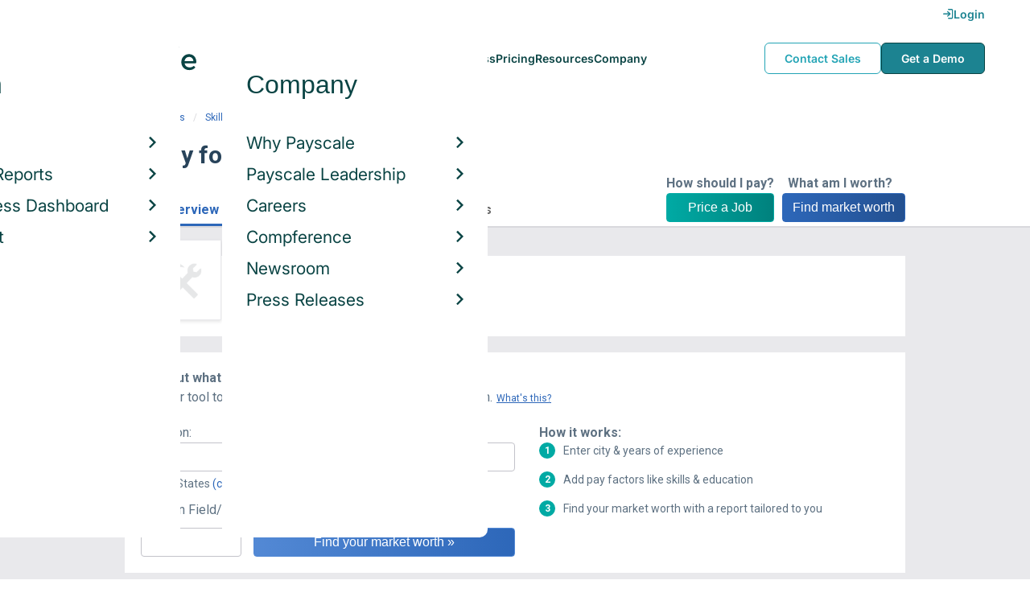

--- FILE ---
content_type: text/html; charset=utf-8
request_url: https://www.payscale.com/research/US/Skill=Solaris/Salary
body_size: 9442
content:
<!DOCTYPE html><html><head><script>
          var googletag = googletag || {};
          googletag.cmd = googletag.cmd || [];</script><script type="text/plain" class="optanon-category-C0002">
var appInsights=window.appInsights||function(a){
  function b(a){c[a]=function(){var b=arguments;c.queue.push(function(){c[a].apply(c,b)})}}var c={config:a},d=document,e=window;setTimeout(function(){var b=d.createElement("script");b.src=a.url||"https://az416426.vo.msecnd.net/scripts/a/ai.0.js",d.getElementsByTagName("script")[0].parentNode.appendChild(b)});try{c.cookie=d.cookie}catch(a){}c.queue=[];for(var f=["Event","Exception","Metric","PageView","Trace","Dependency"];f.length;)b("track"+f.pop());if(b("setAuthenticatedUserContext"),b("clearAuthenticatedUserContext"),b("startTrackEvent"),b("stopTrackEvent"),b("startTrackPage"),b("stopTrackPage"),b("flush"),!a.disableExceptionTracking){f="onerror",b("_"+f);var g=e[f];e[f]=function(a,b,d,e,h){var i=g&&g(a,b,d,e,h);return!0!==i&&c["_"+f](a,b,d,e,h),i}}return c
  }({
    instrumentationKey:"d1bff452-16c0-4f15-9744-223f27abe717",
    disableExceptionTracking: false,
    verboseLogging: true
  });
window.appInsights=appInsights,appInsights.queue&&0===appInsights.queue.length&&appInsights.trackPageView();</script><link rel="preconnect" href="https://cdn-payscale.com" crossorigin="anonymous"/><link rel="preconnect" href="https://adservice.google.com" crossorigin="true"/><link rel="preconnect" href="https://fonts.gstatic.com" crossorigin="anonymous"/><link rel="preconnect" href="https://fonts.googleapis.com" crossorigin="anonymous"/><script src="https://instant.page/5.1.0" type="module" integrity="sha384-by67kQnR+pyfy8yWP4kPO12fHKRLHZPfEsiSXR8u2IKcTdxD805MGUXBzVPnkLHw"></script><script type="module" src="https://cdn-payscale.com/resources/ud/_script-prod.js"></script><link rel="stylesheet" href="https://www.payscale.com/resources/ud/wp-preserve/includes/css/dashicons.min.css?ver=6.4.3"/><link rel="stylesheet" href="https://cdnjs.cloudflare.com/ajax/libs/font-awesome/5.15.3/css/all.min.css"/><meta name="viewport" content="width=device-width"/><meta charSet="utf-8"/><meta name="robots" content="noindex, follow"/><title>Solaris Salary | PayScale</title><meta name="description" content="Solaris - Salary - Get a free salary comparison based on job title, skills, experience and education. Accurate, reliable salary and compensation comparisons for United States"/><link rel="canonical" href="https://www.payscale.com/research/US/Skill=Solaris/Salary"/><script crossorigin="anonymous">
          (function(e){var t=new XMLHttpRequest;t.open("GET",e,!0),t.onreadystatechange=(function(){if(4==t.readyState&&200==t.status){let e=t.responseText;e=e.replace(/}/g,"font-display: swap; }");const a=document.getElementsByTagName("head")[0],n=document.createElement("style");n.appendChild(document.createTextNode(e)),a.appendChild(n)}}),t.send()})("https://fonts.googleapis.com/css?family=Roboto:300,400,700,900");
          </script><link rel="icon" href="https://cdn-payscale.com/content/assets/images/payscale-favicon-2.png" sizes="32x32" type="image/png"/><script>!function(t){var o={};function r(e){if(o[e])return o[e].exports;var n=o[e]={i:e,l:!1,exports:{}};return t[e].call(n.exports,n,n.exports,r),n.l=!0,n.exports}r.m=t,r.c=o,r.d=function(e,n,t){r.o(e,n)||Object.defineProperty(e,n,{enumerable:!0,get:t})},r.r=function(e){"undefined"!=typeof Symbol&&Symbol.toStringTag&&Object.defineProperty(e,Symbol.toStringTag,{value:"Module"}),Object.defineProperty(e,"__esModule",{value:!0})},r.t=function(n,e){if(1&e&&(n=r(n)),8&e)return n;if(4&e&&"object"==typeof n&&n&&n.__esModule)return n;var t=Object.create(null);if(r.r(t),Object.defineProperty(t,"default",{enumerable:!0,value:n}),2&e&&"string"!=typeof n)for(var o in n)r.d(t,o,function(e){return n[e]}.bind(null,o));return t},r.n=function(e){var n=e&&e.__esModule?function(){return e.default}:function(){return e};return r.d(n,"a",n),n},r.o=function(e,n){return Object.prototype.hasOwnProperty.call(e,n)},r.p="",r(r.s=17)}({0:function(e,n,t){"use strict";t.r(n),t.d(n,"hasAcceptedCookiePolicy",function(){return r}),t.d(n,"createNecessaryCookie",function(){return c}),t.d(n,"createCookie",function(){return i}),t.d(n,"readCookie",function(){return o}),t.d(n,"eraseCookie",function(){return u});var r=function(){var e=o("accept-cookie"),n=o("client-origin");return"yes"===e||"na"===e||"non-eu"===n&&(c("accept-cookie","na",".payscale.com",365),!0)},c=function(e,n,t,o){var r="";if(o){var c=new Date;c.setTime(c.getTime()+24*o*60*60*1e3),r="; expires=".concat(c.toGMTString())}var i=t?"".concat(e,"=").concat(n).concat(r,"; domain=").concat(t,"; path=/"):"".concat(e,"=").concat(n).concat(r,"; path=/");document.cookie=i},i=function(e,n,t,o){(r()||-1===o)&&c(e,n,t,o)},o=function(e){for(var n="".concat(e,"="),t=document.cookie.split(";"),o=0;o<t.length;o++){for(var r=t[o];" "===r.charAt(0);)r=r.substring(1,r.length);if(0===r.indexOf(n))return r.substring(n.length,r.length)}return null},u=function(e,n){if(n)i(e,"",n,-1);else for(var t=document.domain.split("."),o=0;o<t.length;o++){var r="".concat(t.slice(o,t.length).join("."));i(e,"",r,-1),i(e,"",".".concat(r),-1)}}},17:function(e,n,t){"use strict";t.r(n);var o=t(0);"undefined"!=typeof window&&Object.keys(o).forEach(function(e){window[e]=o[e]})}});</script><script>(function(w,d,s,l,i){w[l]=w[l]||[];w[l].push({'gtm.start':
  new Date().getTime(),event:'gtm.js'});var f=d.getElementsByTagName(s)[0],
  j=d.createElement(s),dl=l!='dataLayer'?'&l='+l:'';j.async=true;j.src=
  'https://www.googletagmanager.com/gtm.js?id='+i+dl;f.parentNode.insertBefore(j,f);
  })(window,document,'script','dataLayer','GTM-P3CVWR');</script><meta name="next-head-count" content="10"/><link rel="preload" href="https://cdn-payscale.com/content/research-center-web/prod/2025.1223.1801.367-master/_next/static/css/d64d220971aa7a3c681c.css" as="style"/><link rel="stylesheet" href="https://cdn-payscale.com/content/research-center-web/prod/2025.1223.1801.367-master/_next/static/css/d64d220971aa7a3c681c.css" data-n-g=""/><link rel="preload" href="https://cdn-payscale.com/content/research-center-web/prod/2025.1223.1801.367-master/_next/static/css/43aee8fc81519d39dd75.css" as="style"/><link rel="stylesheet" href="https://cdn-payscale.com/content/research-center-web/prod/2025.1223.1801.367-master/_next/static/css/43aee8fc81519d39dd75.css" data-n-p=""/><noscript data-n-css=""></noscript><link rel="preload" href="https://cdn-payscale.com/content/research-center-web/prod/2025.1223.1801.367-master/_next/static/chunks/webpack-8614234379e54ce08900.js" as="script"/><link rel="preload" href="https://cdn-payscale.com/content/research-center-web/prod/2025.1223.1801.367-master/_next/static/chunks/3433-7963e29163038d93f98e.js" as="script"/><link rel="preload" href="https://cdn-payscale.com/content/research-center-web/prod/2025.1223.1801.367-master/_next/static/chunks/main-25b46a766ca4314b8c43.js" as="script"/><link rel="preload" href="https://cdn-payscale.com/content/research-center-web/prod/2025.1223.1801.367-master/_next/static/chunks/pages/_app-f5beb2aa180756f66a91.js" as="script"/><link rel="preload" href="https://cdn-payscale.com/content/research-center-web/prod/2025.1223.1801.367-master/_next/static/chunks/framework-ad23012453949e65ee0e.js" as="script"/><link rel="preload" href="https://cdn-payscale.com/content/research-center-web/prod/2025.1223.1801.367-master/_next/static/chunks/562-edd5c464f90b4718e3af.js" as="script"/><link rel="preload" href="https://cdn-payscale.com/content/research-center-web/prod/2025.1223.1801.367-master/_next/static/chunks/9977-a0bd93bbec46427c154a.js" as="script"/><link rel="preload" href="https://cdn-payscale.com/content/research-center-web/prod/2025.1223.1801.367-master/_next/static/chunks/5796-1e4a39def5ddc6d5433d.js" as="script"/><link rel="preload" href="https://cdn-payscale.com/content/research-center-web/prod/2025.1223.1801.367-master/_next/static/chunks/1216-d0864200a0b6360726e6.js" as="script"/><link rel="preload" href="https://cdn-payscale.com/content/research-center-web/prod/2025.1223.1801.367-master/_next/static/chunks/4240-ad0409c57a3820cc0125.js" as="script"/><link rel="preload" href="https://cdn-payscale.com/content/research-center-web/prod/2025.1223.1801.367-master/_next/static/chunks/4847-a49bc4317f7bec3182f2.js" as="script"/><link rel="preload" href="https://cdn-payscale.com/content/research-center-web/prod/2025.1223.1801.367-master/_next/static/chunks/2532-4297dc7ddee3952bb424.js" as="script"/><link rel="preload" href="https://cdn-payscale.com/content/research-center-web/prod/2025.1223.1801.367-master/_next/static/chunks/724-b6d18bd9d7a3b8620869.js" as="script"/><link rel="preload" href="https://cdn-payscale.com/content/research-center-web/prod/2025.1223.1801.367-master/_next/static/chunks/5655-13e650f91460bc1c0d3d.js" as="script"/><link rel="preload" href="https://cdn-payscale.com/content/research-center-web/prod/2025.1223.1801.367-master/_next/static/chunks/831-12488dcdc44e6658e689.js" as="script"/><link rel="preload" href="https://cdn-payscale.com/content/research-center-web/prod/2025.1223.1801.367-master/_next/static/chunks/7893-d7f970a458912e4fb965.js" as="script"/><link rel="preload" href="https://cdn-payscale.com/content/research-center-web/prod/2025.1223.1801.367-master/_next/static/chunks/pages/default/pay-2988a2c49b95dbbdeb0b.js" as="script"/></head><body data-instant-whitelist="true"><div id="__next"><style>
        @font-face {
          font-family: 'Inter Variable';
          src: url('https://cdn-payscale.com/content/assets/font/Inter-VariableFont_opsz,wght.ttf') format('truetype-variations');
          font-weight: 100 900;
          font-display: swap;
        }
      </style><style>
      .__react_component_tooltip { background: #222; color: #fff }
    </style><ud-header id="ud-header"></ud-header><div class="page  research-center-web defaultv2"><div class="defaultv2__header-content"><div class="defaultv2__header-content__container"><div class="breadcrumbs "><div class="breadcrumbs__item"><a href="/research/US/Country=United_States/Salary">United States</a></div><div class="breadcrumbs__item"><a href="/research/US/Skill">Skill</a></div><div class="breadcrumbs__item">Solaris</div><div class="breadcrumbs__item">Salary</div></div></div></div><div class="rc-sub-nav"><div class="rc-sub-nav__contents"><h1 class="rc-sub-nav__title">Salary for Skill: Solaris</h1><div class="nav-container "><div role="button" class="nav-container__scroll-icon nav-container__scroll-icon--hide"><i class="icon-left-open"></i></div><div class="nav-container__tabs"><div class="tabs-container"><div class="tabs-container__tabs nav-container__tabs-override"><div class="tab tab--selected rc-sub-nav__active-tab" role="button" tabindex="0"><span class="tab__name">Overview</span></div><div class="tab rc-sub-nav__inactive-tab" role="button" tabindex="0"><span class="tab__name">Salaries</span></div><div class="tab rc-sub-nav__inactive-tab" role="button" tabindex="0"><span class="tab__name">Related Skills</span></div></div></div></div><div role="button" class="nav-container__scroll-icon nav-container__scroll-icon--hide"><i class="icon-right-open"></i></div><div class="nav-container__inline-area"><div class="rc-sub-nav__ctas"><div class="rc-sub-nav__cta-wrapper"><span class="rc-sub-nav__cta-label">How should I pay?</span><a href="/demo-request/payfactors-free/?tk=rc-subnav" class="rc-sub-nav__cta-paj">Price a Job</a></div><div class="rc-sub-nav__cta-wrapper"><span class="rc-sub-nav__cta-label">What am I worth?</span><a href="/survey/?from=rc-subnav" class="rc-sub-nav__cta-survey">Find market worth</a></div></div></div></div></div></div><div class="content one-col"><div class="maincontent"><section class="page-section page-section--first"><div class="default-overview"><div class="default-overview__logo"><img class="conux-logo " src="https://cdn-payscale.com/content/placeholder-images/skill-placeholder.png" alt="Solaris"/></div><div class="default-overview__pay"><div class="default-overview__pay-container"><span class="default-overview__value">$112k</span><div class="pxl-dropdown default-overview__dropdown  "><button class="pxl-btn dropdown__btn pxl-dropdown__toggle" type="button" id="" data-toggle="dropdown" aria-haspopup="true" aria-expanded="false">/ year</button><div class="pxl-dropdown__menu" aria-labelledby=""><a href="" title="Show Hourly Rate">/ hour</a></div></div></div><span class="default-overview__text">Avg. Base <!-- -->Salary<!-- --> (<!-- -->USD<!-- -->)</span></div></div></section><section class="page-section"><div id="" class="single-row-start "><div class="single-row-start__header">Find out what you should be paid<div class="single-row-start__sub-header">Use our tool to get a personalized report on your market worth.<span class="single-row-start__highlights">What&#x27;s this?</span></div></div><form class="single-row-start__form survey-start__form"><input type="hidden" value="" name="city"/><input type="hidden" value="" name="state"/><input type="hidden" value="United States" name="confCountry"/><input type="hidden" value="" name="location"/><input type="hidden" value="" name="job"/><input type="hidden" value="" name="yearsexp"/><div class="single-row-start__form-container"><div id="" class="pxl-form-group single-row-start__form-group single-row-start__form-group--location"><label class=" pxl-control-label" for="">Location:</label><div class="survey-start__citystate"><div role="combobox" aria-haspopup="listbox" aria-owns="react-autowhatever-CityState" aria-expanded="false" class="react-autosuggest__container"><input type="text" value="" autoComplete="off" aria-autocomplete="list" aria-controls="react-autowhatever-CityState" class="pxl-form-control survey-start__citystate-ac" tabindex="0" id="CityState"/><div id="react-autowhatever-CityState" role="listbox" class="react-autosuggest__suggestions-container"></div></div></div></div><div class="survey-start__country"><div class="survey-start__country-label">United States<!-- --> <a class="survey-start__country-link">(change)</a></div><div role="combobox" aria-haspopup="listbox" aria-owns="react-autowhatever-Country" aria-expanded="false" class="react-autosuggest__container"><input type="text" value="United States" autoComplete="off" aria-autocomplete="list" aria-controls="react-autowhatever-Country" class="pxl-form-control survey-start__country-ac survey-start--hidden" id="Country"/><div id="react-autowhatever-Country" role="listbox" class="react-autosuggest__suggestions-container"></div></div></div><div id="" class="pxl-form-group single-row-start__form-group single-row-start__form-group--yoe"><label class=" pxl-control-label" for="">Years in Field/Career:</label><div class="pxl-input-number"><input type="number" class="survey-start__yearsexp pxl-input-number__input pxl-form-control" value="" min="0" max="80" step="any" tabindex="0"/></div><div class="single-row-start__btn"><input type="submit" class="single-row-start__btn-input" value="Find your market worth »"/></div></div></div><div class="single-row-start__right-bullets"><div class="single-row-start__header">How it works:</div><div class="single-row-start__right-bullets-list"><div class="single-row-start__right-bullets-item"><span>1</span><div>Enter city &amp; years of experience</div></div><div class="single-row-start__right-bullets-item"><span>2</span><div>Add pay factors like skills &amp; education</div></div><div class="single-row-start__right-bullets-item"><span>3</span><div>Find your market worth with a report tailored to you</div></div></div></div></form></div></section><section class="page-section"><div class="jobs-table"><h2 class="page-subtitle">Solaris<!-- --> Jobs <!-- -->by Salary</h2><div class="jobs-table__blurb"><div class="expandable "><p class="expandable__paragraph"></p></div></div><i class="jobs-table__icon icon-search"></i><div class="jobs-table__autocomplete-container"><div role="combobox" aria-haspopup="listbox" aria-owns="react-autowhatever-jobs-table__search" aria-expanded="false" class="react-autosuggest__container"><input type="text" value="" autoComplete="off" aria-autocomplete="list" aria-controls="react-autowhatever-jobs-table__search" class="pxl-form-control jobs-table__search" tabindex="0" id="jobs-table__search" placeholder="Search by job title"/><div id="react-autowhatever-jobs-table__search" role="listbox" class="react-autosuggest__suggestions-container"></div></div></div><div class="jobs-table__container"><div class="jobs-table__empty-message">No results found. Try another search query or<!-- --> <a href="/survey/?from=jobstable-ps-myps-employer">take our salary survey</a> to get a personalized salary report for your job title.</div></div><div class="charttable__footer"><div class="charttable__footer-item">Currency: USD<div class="charttable__footer-divider">•</div></div><div class="charttable__footer-item">Updated: Nov 18 2022<div class="charttable__footer-divider">•</div></div><div class="charttable__footer-item">Individuals Reporting: 14</div></div></div></section><section class="page-section"><div class="featured-content"><h2 class="featured-content__header">Featured Content</h2><div class="carousel " role="listbox"><div class="carousel__content" style="width:60px"><div class="carousel__arrow carousel__arrow--left carousel__arrow--invisible"><span role="button" aria-label="View previous items">‹</span></div><div class="carousel__items-window"><div class="carousel__items"><a class="blog-card " href="https://www.payscale.com/research-and-insights/remote-work?tk=carousel-ps-rc-job"><div class="blog-card__content"><div class="lazyload-wrapper "><div style="height:145px" class="lazyload-placeholder"></div></div><div class="blog-card__divider"></div><div class="blog-card__detail"><div class="blog-card__title">Remote Work</div><div class="blog-card__description">New research shows how to set pay for remote employees</div></div></div></a><a class="blog-card " href="https://www.payscale.com/research-and-insights/gender-pay-gap?tk=carousel-ps-rc-job"><div class="blog-card__content"><div class="lazyload-wrapper "><div style="height:145px" class="lazyload-placeholder"></div></div><div class="blog-card__divider"></div><div class="blog-card__detail"><div class="blog-card__title">Gender Pay Gap</div><div class="blog-card__description">New research shows that each woman experiences the disparity of gender pay gap in different ways, depending on her position, age, race and education.</div></div></div></a><a class="blog-card " href="https://www.payscale.com/research-and-insights/cbpr?tk=carousel-ps-rc-job"><div class="blog-card__content"><div class="lazyload-wrapper "><div style="height:145px" class="lazyload-placeholder"></div></div><div class="blog-card__divider"></div><div class="blog-card__detail"><div class="blog-card__title">Compensation Best Practices Report</div><div class="blog-card__description">From compensation planning to variable pay to pay equity analysis, we surveyed 4,900+ organizations on how they manage compensation.</div></div></div></a><a class="blog-card " href="https://www.payscale.com/research-and-insights/salary-budget-survey-sbs?tk=carousel-ps-rc-job"><div class="blog-card__content"><div class="lazyload-wrapper "><div style="height:145px" class="lazyload-placeholder"></div></div><div class="blog-card__divider"></div><div class="blog-card__detail"><div class="blog-card__title">Salary Budget Survey Report</div><div class="blog-card__description">See how organizations are shifting their salary budgets this year.</div></div></div></a><a class="blog-card " href="https://www.payscale.com/research-and-insights/retention-report?tk=carousel-ps-rc-job"><div class="blog-card__content"><div class="lazyload-wrapper "><div style="height:145px" class="lazyload-placeholder"></div></div><div class="blog-card__divider"></div><div class="blog-card__detail"><div class="blog-card__title">Retention Report</div><div class="blog-card__description">Get strategies you can use to retain top talent and learn how impactful employee retention really is.</div></div></div></a><a class="blog-card " href="https://www.payscale.com/research-and-insights/variable-pay-playbook?tk=carousel-ps-rc-job"><div class="blog-card__content"><div class="lazyload-wrapper "><div style="height:145px" class="lazyload-placeholder"></div></div><div class="blog-card__divider"></div><div class="blog-card__detail"><div class="blog-card__title">Variable Pay Playbook</div><div class="blog-card__description">Before you decide whether variable pay is right for your org, get a deeper understanding of the variable pay options and the cultural impact of pay choices.</div></div></div></a></div></div><div class="carousel__arrow carousel__arrow--right "><span role="button" aria-label="View next items">›</span></div></div><div class="carousel__indicator__window"><div class="carousel__indicator__dots"><div class="carousel__indicator__dot__container"><div class="carousel__indicator__dot selected"></div></div><div class="carousel__indicator__dot__container"><div class="carousel__indicator__dot "></div></div><div class="carousel__indicator__dot__container"><div class="carousel__indicator__dot small"></div></div><div class="carousel__indicator__dot__container"><div class="carousel__indicator__dot xsmall"></div></div><div class="carousel__indicator__dot__container"><div class="carousel__indicator__dot xsmall"></div></div><div class="carousel__indicator__dot__container"><div class="carousel__indicator__dot xsmall"></div></div></div></div></div><div class="newsletter-form"><form class="" action="https://payscale.us3.list-manage.com/subscribe/post?u=0350e593d83b212345ced805c&amp;amp;id=cc02db4bff" method="post" id="mc-embedded-subscribe-form" name="mc-embedded-subscribe-form" target="_blank" novalidate=""><label for="mce-EMAIL"><div class="newsletter-form__title">Subscribe to our newsletter</div></label><div class="newsletter-form__container"><div class="newsletter-form__email-container"><input type="email" value="" name="EMAIL" class="newsletter-form__email-input pxl-form-control" id="mce-EMAIL" placeholder="Email address" required=""/><div style="position:absolute;left:-5000px" aria-hidden="true"><input type="text" name="b_0350e593d83b212345ced805c_cc02db4bff" tabindex="-1" value=""/></div><div class="newsletter-form__email-error" style="visibility:hidden">Enter a valid email address</div></div><input type="submit" value="Subscribe" name="subscribe" class="newsletter-form__submit"/></div></form></div></div></section><section class="page-section"><h2 class="defaultv2__space-bottom">Related <!-- -->Skills<!-- --> by <!-- -->Salary</h2><p class="defaultv2__space-bottom">Skills in the same category as Solaris, ranked by salary</p><div class="carousel related-carousel defaultv2-related-carousel" role="listbox"><div class="carousel__content" style="width:60px"><div class="carousel__arrow carousel__arrow--left carousel__arrow--invisible"><span role="button" aria-label="View previous items">‹</span></div><div class="carousel__items-window"><div class="carousel__items"><a rel="" data-instant="true" class="related-content-card" href="/research/US/Skill=Amazon_Web_Services_(AWS)/Salary"><div class="related-content-card__image-container"><div class="lazyload-wrapper "><div style="height:70px" class="lazyload-placeholder"></div></div></div><div class="related-content-card__title">Amazon Web Services (AWS)</div><div class="related-content-card__subtitle">Avg. Salary: $110,252</div></a><a rel="" data-instant="true" class="related-content-card" href="/research/US/Skill=Apache_CouchDB/Salary"><div class="related-content-card__image-container"></div><div class="related-content-card__title">Apache CouchDB</div><div class="related-content-card__subtitle">Avg. Salary: $110,331</div></a><a rel="" data-instant="true" class="related-content-card" href="/research/US/Skill=Microsoft_.NET/Salary"><div class="related-content-card__image-container"></div><div class="related-content-card__title">Microsoft .NET</div><div class="related-content-card__subtitle">Avg. Salary: $110,498</div></a><a rel="" data-instant="true" class="related-content-card" href="/research/US/Skill=Amazon_Redshift/Salary"><div class="related-content-card__image-container"></div><div class="related-content-card__title">Amazon Redshift</div><div class="related-content-card__subtitle">Avg. Salary: $110,543</div></a><a rel="" data-instant="true" class="related-content-card" href="/research/US/Skill=SAP_IS-U/Salary"><div class="related-content-card__image-container"></div><div class="related-content-card__title">SAP IS-U</div><div class="related-content-card__subtitle">Avg. Salary: $110,825</div></a><a rel="" data-instant="true" class="related-content-card" href="/research/US/Skill=Natural_Language_Processing_(NLP)/Salary"><div class="related-content-card__image-container"></div><div class="related-content-card__title">Natural Language Processing (NLP)</div><div class="related-content-card__subtitle">Avg. Salary: $110,938</div></a><a rel="" data-instant="true" class="related-content-card" href="/research/US/Skill=GPU_Computing/Salary"><div class="related-content-card__image-container"></div><div class="related-content-card__title">GPU Computing</div><div class="related-content-card__subtitle">Avg. Salary: $110,991</div></a><a rel="" data-instant="true" class="related-content-card" href="/research/US/Skill=OpenStack/Salary"><div class="related-content-card__image-container"></div><div class="related-content-card__title">OpenStack</div><div class="related-content-card__subtitle">Avg. Salary: $111,000</div></a><a rel="" data-instant="true" class="related-content-card" href="/research/US/Skill=Network_Design/Salary"><div class="related-content-card__image-container"></div><div class="related-content-card__title">Network Design</div><div class="related-content-card__subtitle">Avg. Salary: $111,211</div></a><a rel="" data-instant="true" class="related-content-card" href="/research/US/Skill=Oracle_Enterprise_Manager_(OEM)/Salary"><div class="related-content-card__image-container"></div><div class="related-content-card__title">Oracle Enterprise Manager (OEM)</div><div class="related-content-card__subtitle">Avg. Salary: $111,500</div></a><a rel="" data-instant="true" class="related-content-card" href="/research/US/Skill=Server_Architecture/Salary"><div class="related-content-card__image-container"></div><div class="related-content-card__title">Server Architecture</div><div class="related-content-card__subtitle">Avg. Salary: $111,706</div></a><a rel="" data-instant="true" class="related-content-card" href="/research/US/Skill=Redis/Salary"><div class="related-content-card__image-container"></div><div class="related-content-card__title">Redis</div><div class="related-content-card__subtitle">Avg. Salary: $111,871</div></a><a rel="" data-instant="true" class="related-content-card" href="/research/US/Skill=Objective-C/Salary"><div class="related-content-card__image-container"></div><div class="related-content-card__title">Objective-C</div><div class="related-content-card__subtitle">Avg. Salary: $112,313</div></a><a rel="" data-instant="true" class="related-content-card" href="/research/US/Skill=Algorithm_Development/Salary"><div class="related-content-card__image-container"></div><div class="related-content-card__title">Algorithm Development</div><div class="related-content-card__subtitle">Avg. Salary: $112,567</div></a><a rel="" data-instant="true" class="related-content-card" href="/research/US/Skill=Software_Development_LifeCycle_(SDLC)/Salary"><div class="related-content-card__image-container"></div><div class="related-content-card__title">Software Development LifeCycle (SDLC)</div><div class="related-content-card__subtitle">Avg. Salary: $113,611</div></a><a rel="" data-instant="true" class="related-content-card" href="/research/US/Skill=Oracle_BPM/Salary"><div class="related-content-card__image-container"></div><div class="related-content-card__title">Oracle BPM</div><div class="related-content-card__subtitle">Avg. Salary: $113,885</div></a><a rel="" data-instant="true" class="related-content-card" href="/research/US/Skill=Win32/Salary"><div class="related-content-card__image-container"></div><div class="related-content-card__title">Win32</div><div class="related-content-card__subtitle">Avg. Salary: $113,909</div></a><a rel="" data-instant="true" class="related-content-card" href="/research/US/Skill=SAP_Hybris/Salary"><div class="related-content-card__image-container"></div><div class="related-content-card__title">SAP Hybris</div><div class="related-content-card__subtitle">Avg. Salary: $114,081</div></a><a rel="" data-instant="true" class="related-content-card" href="/research/US/Skill=Apache_Spark/Salary"><div class="related-content-card__image-container"></div><div class="related-content-card__title">Apache Spark</div><div class="related-content-card__subtitle">Avg. Salary: $114,134</div></a><a rel="" data-instant="true" class="related-content-card" href="/research/US/Skill=Business_Process_Execution_Language_(BPEL)/Salary"><div class="related-content-card__image-container"></div><div class="related-content-card__title">Business Process Execution Language (BPEL)</div><div class="related-content-card__subtitle">Avg. Salary: $114,327</div></a></div></div><div class="carousel__arrow carousel__arrow--right "><span role="button" aria-label="View next items">›</span></div></div><div class="carousel__indicator__window"><div class="carousel__indicator__dots"><div class="carousel__indicator__dot__container"><div class="carousel__indicator__dot selected"></div></div><div class="carousel__indicator__dot__container"><div class="carousel__indicator__dot "></div></div><div class="carousel__indicator__dot__container"><div class="carousel__indicator__dot small"></div></div><div class="carousel__indicator__dot__container"><div class="carousel__indicator__dot xsmall"></div></div><div class="carousel__indicator__dot__container"><div class="carousel__indicator__dot xsmall"></div></div><div class="carousel__indicator__dot__container"><div class="carousel__indicator__dot xsmall"></div></div><div class="carousel__indicator__dot__container"><div class="carousel__indicator__dot xsmall"></div></div><div class="carousel__indicator__dot__container"><div class="carousel__indicator__dot xsmall"></div></div><div class="carousel__indicator__dot__container"><div class="carousel__indicator__dot xsmall"></div></div><div class="carousel__indicator__dot__container"><div class="carousel__indicator__dot xsmall"></div></div><div class="carousel__indicator__dot__container"><div class="carousel__indicator__dot xsmall"></div></div><div class="carousel__indicator__dot__container"><div class="carousel__indicator__dot xsmall"></div></div><div class="carousel__indicator__dot__container"><div class="carousel__indicator__dot xsmall"></div></div><div class="carousel__indicator__dot__container"><div class="carousel__indicator__dot xsmall"></div></div><div class="carousel__indicator__dot__container"><div class="carousel__indicator__dot xsmall"></div></div><div class="carousel__indicator__dot__container"><div class="carousel__indicator__dot xsmall"></div></div><div class="carousel__indicator__dot__container"><div class="carousel__indicator__dot xsmall"></div></div><div class="carousel__indicator__dot__container"><div class="carousel__indicator__dot xsmall"></div></div><div class="carousel__indicator__dot__container"><div class="carousel__indicator__dot xsmall"></div></div><div class="carousel__indicator__dot__container"><div class="carousel__indicator__dot xsmall"></div></div></div></div></div></section></div></div><div id="footer-survey-start" class="footer-survey-start "><div class="footer-survey-start__header">WHAT AM I WORTH?</div><div class="footer-survey-start__subheader">What your skills are worth in the job market is constantly changing.</div><form class="footer-survey-start__form survey-start__form"><input type="hidden" value="" name="city"/><input type="hidden" value="" name="state"/><input type="hidden" value="United States" name="confCountry"/><input type="hidden" value="" name="location"/><input type="hidden" value="" name="job"/><input type="hidden" value="" name="yearsexp"/><div id="" class="pxl-form-group footer-survey-start__form-group"><label class=" pxl-control-label" for="">Job Title:</label><input type="text" class=" pxl-form-control" value="" placeholder="" tabindex="0"/></div><div id="" class="pxl-form-group footer-survey-start__form-group footer-survey-start__location"><label class=" pxl-control-label" for="">Location:</label><div class="survey-start__location"><div class="survey-start__citystate"><div role="combobox" aria-haspopup="listbox" aria-owns="react-autowhatever-footer-survey-startCityState" aria-expanded="false" class="react-autosuggest__container"><input type="text" value="" autoComplete="off" aria-autocomplete="list" aria-controls="react-autowhatever-footer-survey-startCityState" class="pxl-form-control survey-start__citystate-ac" tabindex="0" id="footer-survey-startCityState"/><div id="react-autowhatever-footer-survey-startCityState" role="listbox" class="react-autosuggest__suggestions-container"></div></div></div><div class="survey-start__country"><div class="survey-start__country-label">United States<!-- --> <a class="survey-start__country-link">(change)</a></div><div role="combobox" aria-haspopup="listbox" aria-owns="react-autowhatever-footer-survey-startCountry" aria-expanded="false" class="react-autosuggest__container"><input type="text" value="United States" autoComplete="off" aria-autocomplete="list" aria-controls="react-autowhatever-footer-survey-startCountry" class="pxl-form-control survey-start__country-ac survey-start--hidden" id="footer-survey-startCountry"/><div id="react-autowhatever-footer-survey-startCountry" role="listbox" class="react-autosuggest__suggestions-container"></div></div></div></div></div><div class="footer-survey-start__btn"><input type="submit" class="footer-survey-start__btn-input" value="Get your salary report »"/></div></form></div></div><ud-footer id="ud-footer"></ud-footer></div><script crossorigin="true" src="https://unpkg.com/react@16.14.0/umd/react.production.min.js"></script><script crossorigin="true" src="https://unpkg.com/react-dom@16.14.0/umd/react-dom.production.min.js"></script><script id="__NEXT_DATA__" type="application/json">{"props":{"pageProps":{"isNotIndexed":true,"toggleLink":{"text":"Show Hourly Rate","href":"/research/US/Skill=Solaris/Hourly_Rate"},"pageUrl":"/research/US/Skill=Solaris/Salary","siteUrl":"https://www.payscale.com","pageData":{"country":"US","category":"Skill","dimensions":{"skill":"Solaris"},"multiDimensional":false,"reportType":"Salary","refs":{"url":"/research/US/Skill=Solaris/Salary","defaultUrl":"/research/US/Skill=Solaris/Salary","parentUrl":null},"currencyCode":"USD","lastUpdated":"2022-11-18T07:14:36.91822Z","narratives":null,"tasks":null,"compensation":{"bonus":{"50":3875,"profileCount":4},"salary":{"10":84500,"25":102128.13,"50":111574.47,"75":141203.02,"90":148740.93,"profileCount":14},"total":{"10":72718.5,"25":101833.03,"50":109920.79,"75":140437.3,"90":154499.82,"profileCount":15}},"byDimension":{"Average Salary by Job":{"lastUpdated":"2022-11-18T07:14:36.91822Z","profileCount":14,"description":"Median Salary by Job","rows":[{"name":"Sr. Unix System Administrator","displayName":null,"url":"/research/US/Job=Sr._Unix_System_Administrator/Salary/0ad05626/Solaris","profileCount":10,"range":{"10":75503.02,"25":98302.85,"50":111500.14,"75":141313.22,"90":149267.43},"isEstimated":false},{"name":"Network Engineer","displayName":null,"url":null,"profileCount":1,"range":{"50":125000},"isEstimated":true},{"name":"Operations Engineer","displayName":null,"url":null,"profileCount":1,"range":{"50":107000},"isEstimated":true},{"name":"Systems Engineer, IT","displayName":null,"url":null,"profileCount":1,"range":{"50":102550},"isEstimated":true},{"name":"Vice President (VP), Information Technology (IT)","displayName":null,"url":null,"profileCount":1,"range":{"50":147000},"isEstimated":true}],"parentUrl":null}},"ratings":null,"related":[{"name":"Amazon Web Services (AWS)","url":"/research/US/Skill=Amazon_Web_Services_(AWS)/Salary","profileCount":8409,"range":{"10":71993.57,"25":87137.9,"50":110251.88,"75":134010.34,"90":155267.34},"average":null},{"name":"Apache CouchDB","url":"/research/US/Skill=Apache_CouchDB/Salary","profileCount":7,"range":{"25":100000,"50":110330.52,"75":152905.65},"average":null},{"name":"Microsoft .NET","url":"/research/US/Skill=Microsoft_.NET/Salary","profileCount":20,"range":{"10":72986.25,"25":83784.69,"50":110497.74,"75":131626.07,"90":148448.33},"average":null},{"name":"Amazon Redshift","url":"/research/US/Skill=Amazon_Redshift/Salary","profileCount":31,"range":{"10":73584.09,"25":81346.64,"50":110543.09,"75":137825.89,"90":158446.94},"average":null},{"name":"SAP IS-U","url":"/research/US/Skill=SAP_IS-U/Salary","profileCount":7,"range":{"25":100000,"50":110825.02,"75":116045.58},"average":null},{"name":"Natural Language Processing (NLP)","url":"/research/US/Skill=Natural_Language_Processing_(NLP)/Salary","profileCount":629,"range":{"10":78551.87,"25":89858.84,"50":110938.25,"75":136800.04,"90":159549.85},"average":null},{"name":"GPU Computing","url":"/research/US/Skill=GPU_Computing/Salary","profileCount":24,"range":{"10":58500,"25":74267.63,"50":110990.99,"75":155418.52,"90":178671.33},"average":null},{"name":"OpenStack","url":"/research/US/Skill=OpenStack/Salary","profileCount":24,"range":{"10":63000,"25":83238.49,"50":111000,"75":136524.26,"90":176534.54},"average":null},{"name":"Network Design","url":"/research/US/Skill=Network_Design/Salary","profileCount":187,"range":{"10":78612.63,"25":94050.45,"50":111211.18,"75":130900.07,"90":147527.3},"average":null},{"name":"Oracle Enterprise Manager (OEM)","url":"/research/US/Skill=Oracle_Enterprise_Manager_(OEM)/Salary","profileCount":10,"range":{"10":39261.57,"25":66934.36,"50":111500,"75":128077.06,"90":178792.76},"average":null},{"name":"Server Architecture","url":"/research/US/Skill=Server_Architecture/Salary","profileCount":6,"range":{"25":88928.48,"50":111705.54,"75":117986.52},"average":null},{"name":"Redis","url":"/research/US/Skill=Redis/Salary","profileCount":39,"range":{"10":70000,"25":82642.92,"50":111870.64,"75":143718.72,"90":165645.71},"average":null},{"name":"Objective-C","url":"/research/US/Skill=Objective-C/Salary","profileCount":351,"range":{"10":67314.66,"25":84906.86,"50":112312.82,"75":134066.37,"90":156106.96},"average":null},{"name":"Algorithm Development","url":"/research/US/Skill=Algorithm_Development/Salary","profileCount":543,"range":{"10":75462.79,"25":90470.51,"50":112567.16,"75":138104.54,"90":156097.65},"average":null},{"name":"Software Development LifeCycle (SDLC)","url":"/research/US/Skill=Software_Development_LifeCycle_(SDLC)/Salary","profileCount":404,"range":{"10":80430.46,"25":96605.55,"50":113610.62,"75":130291.02,"90":146443.02},"average":null},{"name":"Oracle BPM","url":"/research/US/Skill=Oracle_BPM/Salary","profileCount":17,"range":{"10":67986.31,"25":80335.89,"50":113885.29,"75":129783.96,"90":146982.77},"average":null},{"name":"Win32","url":"/research/US/Skill=Win32/Salary","profileCount":5,"range":{"25":77419.35,"50":113909,"75":130250},"average":null},{"name":"SAP Hybris","url":"/research/US/Skill=SAP_Hybris/Salary","profileCount":43,"range":{"10":66977.3,"25":83954.8,"50":114080.75,"75":137239.16,"90":156945.21},"average":null},{"name":"Apache Spark","url":"/research/US/Skill=Apache_Spark/Salary","profileCount":1104,"range":{"10":76264.35,"25":91151.72,"50":114134.38,"75":135120.55,"90":154948.78},"average":null},{"name":"Business Process Execution Language (BPEL)","url":"/research/US/Skill=Business_Process_Execution_Language_(BPEL)/Salary","profileCount":12,"range":{"10":61277.16,"25":99306.48,"50":114326.87,"75":135442.34,"90":154636.82},"average":null}],"benefits":null,"comparisons":null,"locations":null,"occupationalDetails":null},"paginationProps":{"urlFormat":"/research/US/Skill=Solaris/Salary/Page-{page}","activePage":1,"pageSize":7,"totalItems":5,"specialUrlFormats":{"1":"/research/US/Skill=Solaris/Salary"}}},"__N_SSP":true},"page":"/default/pay","query":{},"buildId":"app","assetPrefix":"https://cdn-payscale.com/content/research-center-web/prod/2025.1223.1801.367-master","isFallback":false,"gssp":true,"customServer":true}</script><script nomodule="" src="https://cdn-payscale.com/content/research-center-web/prod/2025.1223.1801.367-master/_next/static/chunks/polyfills-dba3e76732a807a91d11.js"></script><script src="https://cdn-payscale.com/content/research-center-web/prod/2025.1223.1801.367-master/_next/static/chunks/webpack-8614234379e54ce08900.js" async=""></script><script src="https://cdn-payscale.com/content/research-center-web/prod/2025.1223.1801.367-master/_next/static/chunks/3433-7963e29163038d93f98e.js" async=""></script><script src="https://cdn-payscale.com/content/research-center-web/prod/2025.1223.1801.367-master/_next/static/chunks/main-25b46a766ca4314b8c43.js" async=""></script><script src="https://cdn-payscale.com/content/research-center-web/prod/2025.1223.1801.367-master/_next/static/chunks/pages/_app-f5beb2aa180756f66a91.js" async=""></script><script src="https://cdn-payscale.com/content/research-center-web/prod/2025.1223.1801.367-master/_next/static/chunks/framework-ad23012453949e65ee0e.js" async=""></script><script src="https://cdn-payscale.com/content/research-center-web/prod/2025.1223.1801.367-master/_next/static/chunks/562-edd5c464f90b4718e3af.js" async=""></script><script src="https://cdn-payscale.com/content/research-center-web/prod/2025.1223.1801.367-master/_next/static/chunks/9977-a0bd93bbec46427c154a.js" async=""></script><script src="https://cdn-payscale.com/content/research-center-web/prod/2025.1223.1801.367-master/_next/static/chunks/5796-1e4a39def5ddc6d5433d.js" async=""></script><script src="https://cdn-payscale.com/content/research-center-web/prod/2025.1223.1801.367-master/_next/static/chunks/1216-d0864200a0b6360726e6.js" async=""></script><script src="https://cdn-payscale.com/content/research-center-web/prod/2025.1223.1801.367-master/_next/static/chunks/4240-ad0409c57a3820cc0125.js" async=""></script><script src="https://cdn-payscale.com/content/research-center-web/prod/2025.1223.1801.367-master/_next/static/chunks/4847-a49bc4317f7bec3182f2.js" async=""></script><script src="https://cdn-payscale.com/content/research-center-web/prod/2025.1223.1801.367-master/_next/static/chunks/2532-4297dc7ddee3952bb424.js" async=""></script><script src="https://cdn-payscale.com/content/research-center-web/prod/2025.1223.1801.367-master/_next/static/chunks/724-b6d18bd9d7a3b8620869.js" async=""></script><script src="https://cdn-payscale.com/content/research-center-web/prod/2025.1223.1801.367-master/_next/static/chunks/5655-13e650f91460bc1c0d3d.js" async=""></script><script src="https://cdn-payscale.com/content/research-center-web/prod/2025.1223.1801.367-master/_next/static/chunks/831-12488dcdc44e6658e689.js" async=""></script><script src="https://cdn-payscale.com/content/research-center-web/prod/2025.1223.1801.367-master/_next/static/chunks/7893-d7f970a458912e4fb965.js" async=""></script><script src="https://cdn-payscale.com/content/research-center-web/prod/2025.1223.1801.367-master/_next/static/chunks/pages/default/pay-2988a2c49b95dbbdeb0b.js" async=""></script><script src="https://cdn-payscale.com/content/research-center-web/prod/2025.1223.1801.367-master/_next/static/app/_buildManifest.js" async=""></script><script src="https://cdn-payscale.com/content/research-center-web/prod/2025.1223.1801.367-master/_next/static/app/_ssgManifest.js" async=""></script><script>
              window.onload=setTimeout(function(){var e=document.createElement("script");e.async=!0,e.defer=!0,e.src="https://securepubads.g.doubleclick.net/tag/js/gpt.js",document.body.appendChild(e)}, 2000);</script></body></html>

--- FILE ---
content_type: text/html; charset=utf-8
request_url: https://www.google.com/recaptcha/api2/aframe
body_size: 183
content:
<!DOCTYPE HTML><html><head><meta http-equiv="content-type" content="text/html; charset=UTF-8"></head><body><script nonce="4b-j1rSpKVN4GpNSDpmVCg">/** Anti-fraud and anti-abuse applications only. See google.com/recaptcha */ try{var clients={'sodar':'https://pagead2.googlesyndication.com/pagead/sodar?'};window.addEventListener("message",function(a){try{if(a.source===window.parent){var b=JSON.parse(a.data);var c=clients[b['id']];if(c){var d=document.createElement('img');d.src=c+b['params']+'&rc='+(localStorage.getItem("rc::a")?sessionStorage.getItem("rc::b"):"");window.document.body.appendChild(d);sessionStorage.setItem("rc::e",parseInt(sessionStorage.getItem("rc::e")||0)+1);localStorage.setItem("rc::h",'1770036255022');}}}catch(b){}});window.parent.postMessage("_grecaptcha_ready", "*");}catch(b){}</script></body></html>

--- FILE ---
content_type: text/plain
request_url: https://c.6sc.co/?m=1
body_size: 2
content:
6suuid=062b341787162f001f9c806961000000f1fe5200

--- FILE ---
content_type: application/javascript
request_url: https://cdn-payscale.com/content/research-center-web/prod/2025.1223.1801.367-master/_next/static/chunks/831-12488dcdc44e6658e689.js
body_size: 7042
content:
(self.webpackChunk_N_E=self.webpackChunk_N_E||[]).push([[831],{2540:function(e,t,r){"use strict";var n=r(5318);Object.defineProperty(t,"__esModule",{value:!0}),t.default=void 0;var a=n(r(3804)),o=n(r(5697)),i=n(r(1581)),s=n(r(1437)),u=n(r(7098)),c=r(9977),f=function(e){var t,r,n=e.byDimension,o=e.reportType,f=e.trackingCode,l=e.currencyCode,d=e.ratings,p=e.name;if(d&&(null===(t=d["Job Satisfaction Overall"])||void 0===t?void 0:t.profileCount)>5){var m,h=(Math.round(10*(null===(m=d["Job Satisfaction Overall"])||void 0===m?void 0:m.score))/10).toFixed(1);r=a.default.createElement("div",{className:"additional-stats__half-section additional-stats__rating"},a.default.createElement("h2",{className:"page-subtitle"},"Job Satisfaction"),a.default.createElement("div",{className:"additional-stats--section-title"},Math.round(h)," out of 5"),a.default.createElement(u.default,{value:parseFloat(h),total:5}),a.default.createElement("span",{className:"section-desc ratings__number"},"(",d["Job Satisfaction Overall"].profileCount,")"),a.default.createElement("div",null,c.gradientWords[Math.round(h-1)]," Satisfied"))}return a.default.createElement(a.default.Fragment,null,a.default.createElement("div",{className:"additional-stats"},a.default.createElement(s.default,{byDimension:n,reportType:o}),a.default.createElement(i.default,{byDimension:n,name:p,reportType:o,trackingCode:f,showSalary:!0,currencyCode:l}),r))};f.propTypes={byDimension:o.default.object,reportType:o.default.string,trackingCode:o.default.object.isRequired,currencyCode:o.default.string,ratings:o.default.object,name:o.default.string};t.default=f},1581:function(e,t,r){"use strict";var n=r(5318);Object.defineProperty(t,"__esModule",{value:!0}),t.default=void 0;var a=n(r(3804)),o=n(r(5697)),i=r(3656),s=r(8279),u=r(9977),c=function(e){var t=e.name,r=e.byDimension,n=e.reportName,o=e.reportType,c=e.trackingCode,f=e.showSalary,l=e.currencyCode,d=n||"Average ".concat(i.ReportTypes[o].displayName," ").concat("Salary"===i.ReportTypes[o].displayName?"B":"b","y Gender");if(!r||!(0,u.byDimensionRowsExist)(r,d)||0===r[d].profileCount)return null;var p=r[d].profileCount,m=r[d].rows.map((function(e){var t=e.range&&"".concat((0,i.FormatCurrency)(e.range[10]||e.range[25],l,"0a")," - ").concat((0,i.FormatCurrency)(e.range[90]||e.range[75],l,"0a")),r=(e.profileCount/p*100).toFixed(1);return r<=0?null:a.default.createElement("div",{className:"gender__item",key:e.name},a.default.createElement("div",{className:"gender__label"},e.name),a.default.createElement("div",{className:"gender__value"},r,"%"),t&&f&&a.default.createElement("div",{className:"gender__range ".concat(o===i.ReportTypes.Salary.displayName?"gender__range--salary":"gender__range--hourly")},"Avg. ",o===i.ReportTypes.Salary.displayName?"Salary":"Hourly Rate",": ",t))}));return a.default.createElement("div",{className:"gender additional-stats__half-section"},a.default.createElement("h2",{className:"page-subtitle"},"Gender Breakdown for ",t),a.default.createElement("div",{className:"gender__data"},m),a.default.createElement("div",{className:"gender__blurb"},"This data is based on ",(0,i.FormatNumber)(p)," survey responses. Learn more about"," ",a.default.createElement("a",{href:"/data/gender-pay-gap?tk=".concat((0,s.generateTrackingCode)("genderwidget",c))},"the gender pay gap"),"."))};t.default=c;c.propTypes={name:o.default.string,byDimension:o.default.object,reportType:o.default.string,trackingCode:o.default.object.isRequired,showSalary:o.default.bool,currencyCode:o.default.string,reportName:o.default.string},c.defaultProps={showSalary:!1,currencyCode:"USD"}},9508:function(e,t,r){"use strict";var n=r(5318),a=r(8);Object.defineProperty(t,"__esModule",{value:!0}),t.default=void 0;var o=n(r(3038)),i=function(e,t){if(!t&&e&&e.__esModule)return e;if(null===e||"object"!=a(e)&&"function"!=typeof e)return{default:e};var r=f(t);if(r&&r.has(e))return r.get(e);var n={__proto__:null},o=Object.defineProperty&&Object.getOwnPropertyDescriptor;for(var i in e)if("default"!==i&&{}.hasOwnProperty.call(e,i)){var s=o?Object.getOwnPropertyDescriptor(e,i):null;s&&(s.get||s.set)?Object.defineProperty(n,i,s):n[i]=e[i]}return n.default=e,r&&r.set(e,n),n}(r(3804)),s=n(r(5697)),u=r(3656),c=n(r(173));function f(e){if("function"!=typeof WeakMap)return null;var t=new WeakMap,r=new WeakMap;return(f=function(e){return e?r:t})(e)}var l=function(e){var t=e.className,r=e.report,n=e.currencyCode,a=e.pageSize,s=e.reportType,f=e.hasPagination,l=e.activePage;if(!r)return null;var d=(0,i.useState)(l||1),p=(0,o.default)(d,2),m=p[0],h=p[1],y="Salary"===s?"0a":"0,0.0",g=(0,i.useMemo)((function(){return e=m,r.slice(a*(e-1),a*e).map((function(e){var t=e.range[10]||e.range[25],r=e.range[90]||e.range[75],a=e.range[50];return i.default.createElement("a",{"data-instant":!0,key:e.name,className:"relatedentity__card",href:e.url},i.default.createElement("span",{className:"relatedentity__card-title"},e.name),i.default.createElement("p",{className:"relatedentity__card-detail"},t&&r?i.default.createElement(i.default.Fragment,null,"Avg. ",u.ReportTypes[s].displayName," ",(0,u.FormatCurrency)(t,n,y)," ","\u2014 ",(0,u.FormatCurrency)(r,n,y)):a&&i.default.createElement(i.default.Fragment,null," ","Avg. ",u.ReportTypes[s].displayName," ",(0,u.FormatCurrency)(a,n,y))))}));var e}),[m,r]);return g&&i.default.createElement(i.default.Fragment,null,i.default.createElement("div",{className:"relatedentity ".concat(t)},g),f&&r.length>a&&i.default.createElement(c.default,{className:"relatedentity__pagination",pageSize:9,activePage:m,totalItems:r.length,onChange:function(e){return h(e)}}))};t.default=l;l.propTypes={className:s.default.string,report:s.default.array,currencyCode:s.default.string,pageSize:s.default.number,activePage:s.default.number,reportType:s.default.string,hasPagination:s.default.bool},l.defaultProps={pageSize:9,currencyCode:"USD",hasPagination:!1,activePage:1}},1437:function(e,t,r){"use strict";var n=r(5318);Object.defineProperty(t,"__esModule",{value:!0}),t.default=void 0;var a=n(r(3804)),o=n(r(5697)),i=r(3656),s=r(9977),u=function(e){var t=e.byDimension,r=e.reportType,n="Average ".concat(i.ReportTypes[r].displayName," by Years_Experience Range");if(!t||!(0,s.byDimensionRowsExist)(t,n)||0===t[n].profileCount)return null;var o=t[n].profileCount||t[n].rows.reduce((function(e,t){return e+t.profileCount}),0),u=Object.keys(s.yoeMapping),c=t[n].rows.map((function(e,t){var r=(e.profileCount/o*100).toFixed(1),n=s.yoeMapping[e.name]?s.yoeMapping[e.name]:e.name;return{index:u.indexOf(e.name),elem:a.default.createElement("div",{className:"yoe__item",key:"yoe-item-".concat(t)},a.default.createElement("div",{className:"yoe__label"},n),a.default.createElement("div",{className:"yoe__value"},r,"%"))}}));return c?(c=c.sort((function(e,t){return e.index>t.index?1:e.index<t.index?-1:0})).map((function(e){return e.elem})),a.default.createElement("div",{className:"yoe additional-stats__half-section"},a.default.createElement("h2",{className:"page-subtitle"},"Years of Experience"),a.default.createElement("div",{className:"yoe__data"},c),a.default.createElement("div",{className:"yoe__blurb"},"This data is based on ",(0,i.FormatNumber)(o)," survey responses."))):null};t.default=u;u.propTypes={byDimension:o.default.object,reportType:o.default.string}},9669:function(e,t,r){e.exports=r(1609)},5448:function(e,t,r){"use strict";var n=r(4867),a=r(6026),o=r(5327),i=r(4109),s=r(7985),u=r(5061);e.exports=function(e){return new Promise((function(t,c){var f=e.data,l=e.headers;n.isFormData(f)&&delete l["Content-Type"];var d=new XMLHttpRequest;if(e.auth){var p=e.auth.username||"",m=e.auth.password||"";l.Authorization="Basic "+btoa(p+":"+m)}if(d.open(e.method.toUpperCase(),o(e.url,e.params,e.paramsSerializer),!0),d.timeout=e.timeout,d.onreadystatechange=function(){if(d&&4===d.readyState&&(0!==d.status||d.responseURL&&0===d.responseURL.indexOf("file:"))){var r="getAllResponseHeaders"in d?i(d.getAllResponseHeaders()):null,n={data:e.responseType&&"text"!==e.responseType?d.response:d.responseText,status:d.status,statusText:d.statusText,headers:r,config:e,request:d};a(t,c,n),d=null}},d.onabort=function(){d&&(c(u("Request aborted",e,"ECONNABORTED",d)),d=null)},d.onerror=function(){c(u("Network Error",e,null,d)),d=null},d.ontimeout=function(){c(u("timeout of "+e.timeout+"ms exceeded",e,"ECONNABORTED",d)),d=null},n.isStandardBrowserEnv()){var h=r(4372),y=(e.withCredentials||s(e.url))&&e.xsrfCookieName?h.read(e.xsrfCookieName):void 0;y&&(l[e.xsrfHeaderName]=y)}if("setRequestHeader"in d&&n.forEach(l,(function(e,t){"undefined"===typeof f&&"content-type"===t.toLowerCase()?delete l[t]:d.setRequestHeader(t,e)})),e.withCredentials&&(d.withCredentials=!0),e.responseType)try{d.responseType=e.responseType}catch(g){if("json"!==e.responseType)throw g}"function"===typeof e.onDownloadProgress&&d.addEventListener("progress",e.onDownloadProgress),"function"===typeof e.onUploadProgress&&d.upload&&d.upload.addEventListener("progress",e.onUploadProgress),e.cancelToken&&e.cancelToken.promise.then((function(e){d&&(d.abort(),c(e),d=null)})),void 0===f&&(f=null),d.send(f)}))}},1609:function(e,t,r){"use strict";var n=r(4867),a=r(1849),o=r(321),i=r(7185);function s(e){var t=new o(e),r=a(o.prototype.request,t);return n.extend(r,o.prototype,t),n.extend(r,t),r}var u=s(r(6419));u.Axios=o,u.create=function(e){return s(i(u.defaults,e))},u.Cancel=r(5263),u.CancelToken=r(4972),u.isCancel=r(6502),u.all=function(e){return Promise.all(e)},u.spread=r(8713),e.exports=u,e.exports.default=u},5263:function(e){"use strict";function t(e){this.message=e}t.prototype.toString=function(){return"Cancel"+(this.message?": "+this.message:"")},t.prototype.__CANCEL__=!0,e.exports=t},4972:function(e,t,r){"use strict";var n=r(5263);function a(e){if("function"!==typeof e)throw new TypeError("executor must be a function.");var t;this.promise=new Promise((function(e){t=e}));var r=this;e((function(e){r.reason||(r.reason=new n(e),t(r.reason))}))}a.prototype.throwIfRequested=function(){if(this.reason)throw this.reason},a.source=function(){var e;return{token:new a((function(t){e=t})),cancel:e}},e.exports=a},6502:function(e){"use strict";e.exports=function(e){return!(!e||!e.__CANCEL__)}},321:function(e,t,r){"use strict";var n=r(4867),a=r(5327),o=r(782),i=r(3572),s=r(7185);function u(e){this.defaults=e,this.interceptors={request:new o,response:new o}}u.prototype.request=function(e){"string"===typeof e?(e=arguments[1]||{}).url=arguments[0]:e=e||{},(e=s(this.defaults,e)).method=e.method?e.method.toLowerCase():"get";var t=[i,void 0],r=Promise.resolve(e);for(this.interceptors.request.forEach((function(e){t.unshift(e.fulfilled,e.rejected)})),this.interceptors.response.forEach((function(e){t.push(e.fulfilled,e.rejected)}));t.length;)r=r.then(t.shift(),t.shift());return r},u.prototype.getUri=function(e){return e=s(this.defaults,e),a(e.url,e.params,e.paramsSerializer).replace(/^\?/,"")},n.forEach(["delete","get","head","options"],(function(e){u.prototype[e]=function(t,r){return this.request(n.merge(r||{},{method:e,url:t}))}})),n.forEach(["post","put","patch"],(function(e){u.prototype[e]=function(t,r,a){return this.request(n.merge(a||{},{method:e,url:t,data:r}))}})),e.exports=u},782:function(e,t,r){"use strict";var n=r(4867);function a(){this.handlers=[]}a.prototype.use=function(e,t){return this.handlers.push({fulfilled:e,rejected:t}),this.handlers.length-1},a.prototype.eject=function(e){this.handlers[e]&&(this.handlers[e]=null)},a.prototype.forEach=function(e){n.forEach(this.handlers,(function(t){null!==t&&e(t)}))},e.exports=a},5061:function(e,t,r){"use strict";var n=r(481);e.exports=function(e,t,r,a,o){var i=new Error(e);return n(i,t,r,a,o)}},3572:function(e,t,r){"use strict";var n=r(4867),a=r(8527),o=r(6502),i=r(6419),s=r(1793),u=r(7303);function c(e){e.cancelToken&&e.cancelToken.throwIfRequested()}e.exports=function(e){return c(e),e.baseURL&&!s(e.url)&&(e.url=u(e.baseURL,e.url)),e.headers=e.headers||{},e.data=a(e.data,e.headers,e.transformRequest),e.headers=n.merge(e.headers.common||{},e.headers[e.method]||{},e.headers||{}),n.forEach(["delete","get","head","post","put","patch","common"],(function(t){delete e.headers[t]})),(e.adapter||i.adapter)(e).then((function(t){return c(e),t.data=a(t.data,t.headers,e.transformResponse),t}),(function(t){return o(t)||(c(e),t&&t.response&&(t.response.data=a(t.response.data,t.response.headers,e.transformResponse))),Promise.reject(t)}))}},481:function(e){"use strict";e.exports=function(e,t,r,n,a){return e.config=t,r&&(e.code=r),e.request=n,e.response=a,e.isAxiosError=!0,e.toJSON=function(){return{message:this.message,name:this.name,description:this.description,number:this.number,fileName:this.fileName,lineNumber:this.lineNumber,columnNumber:this.columnNumber,stack:this.stack,config:this.config,code:this.code}},e}},7185:function(e,t,r){"use strict";var n=r(4867);e.exports=function(e,t){t=t||{};var r={};return n.forEach(["url","method","params","data"],(function(e){"undefined"!==typeof t[e]&&(r[e]=t[e])})),n.forEach(["headers","auth","proxy"],(function(a){n.isObject(t[a])?r[a]=n.deepMerge(e[a],t[a]):"undefined"!==typeof t[a]?r[a]=t[a]:n.isObject(e[a])?r[a]=n.deepMerge(e[a]):"undefined"!==typeof e[a]&&(r[a]=e[a])})),n.forEach(["baseURL","transformRequest","transformResponse","paramsSerializer","timeout","withCredentials","adapter","responseType","xsrfCookieName","xsrfHeaderName","onUploadProgress","onDownloadProgress","maxContentLength","validateStatus","maxRedirects","httpAgent","httpsAgent","cancelToken","socketPath"],(function(n){"undefined"!==typeof t[n]?r[n]=t[n]:"undefined"!==typeof e[n]&&(r[n]=e[n])})),r}},6026:function(e,t,r){"use strict";var n=r(5061);e.exports=function(e,t,r){var a=r.config.validateStatus;!a||a(r.status)?e(r):t(n("Request failed with status code "+r.status,r.config,null,r.request,r))}},8527:function(e,t,r){"use strict";var n=r(4867);e.exports=function(e,t,r){return n.forEach(r,(function(r){e=r(e,t)})),e}},6419:function(e,t,r){"use strict";var n=r(4155),a=r(4867),o=r(6016),i={"Content-Type":"application/x-www-form-urlencoded"};function s(e,t){!a.isUndefined(e)&&a.isUndefined(e["Content-Type"])&&(e["Content-Type"]=t)}var u={adapter:function(){var e;return("undefined"!==typeof n&&"[object process]"===Object.prototype.toString.call(n)||"undefined"!==typeof XMLHttpRequest)&&(e=r(5448)),e}(),transformRequest:[function(e,t){return o(t,"Accept"),o(t,"Content-Type"),a.isFormData(e)||a.isArrayBuffer(e)||a.isBuffer(e)||a.isStream(e)||a.isFile(e)||a.isBlob(e)?e:a.isArrayBufferView(e)?e.buffer:a.isURLSearchParams(e)?(s(t,"application/x-www-form-urlencoded;charset=utf-8"),e.toString()):a.isObject(e)?(s(t,"application/json;charset=utf-8"),JSON.stringify(e)):e}],transformResponse:[function(e){if("string"===typeof e)try{e=JSON.parse(e)}catch(t){}return e}],timeout:0,xsrfCookieName:"XSRF-TOKEN",xsrfHeaderName:"X-XSRF-TOKEN",maxContentLength:-1,validateStatus:function(e){return e>=200&&e<300},headers:{common:{Accept:"application/json, text/plain, */*"}}};a.forEach(["delete","get","head"],(function(e){u.headers[e]={}})),a.forEach(["post","put","patch"],(function(e){u.headers[e]=a.merge(i)})),e.exports=u},1849:function(e){"use strict";e.exports=function(e,t){return function(){for(var r=new Array(arguments.length),n=0;n<r.length;n++)r[n]=arguments[n];return e.apply(t,r)}}},5327:function(e,t,r){"use strict";var n=r(4867);function a(e){return encodeURIComponent(e).replace(/%40/gi,"@").replace(/%3A/gi,":").replace(/%24/g,"$").replace(/%2C/gi,",").replace(/%20/g,"+").replace(/%5B/gi,"[").replace(/%5D/gi,"]")}e.exports=function(e,t,r){if(!t)return e;var o;if(r)o=r(t);else if(n.isURLSearchParams(t))o=t.toString();else{var i=[];n.forEach(t,(function(e,t){null!==e&&"undefined"!==typeof e&&(n.isArray(e)?t+="[]":e=[e],n.forEach(e,(function(e){n.isDate(e)?e=e.toISOString():n.isObject(e)&&(e=JSON.stringify(e)),i.push(a(t)+"="+a(e))})))})),o=i.join("&")}if(o){var s=e.indexOf("#");-1!==s&&(e=e.slice(0,s)),e+=(-1===e.indexOf("?")?"?":"&")+o}return e}},7303:function(e){"use strict";e.exports=function(e,t){return t?e.replace(/\/+$/,"")+"/"+t.replace(/^\/+/,""):e}},4372:function(e,t,r){"use strict";var n=r(4867);e.exports=n.isStandardBrowserEnv()?{write:function(e,t,r,a,o,i){var s=[];s.push(e+"="+encodeURIComponent(t)),n.isNumber(r)&&s.push("expires="+new Date(r).toGMTString()),n.isString(a)&&s.push("path="+a),n.isString(o)&&s.push("domain="+o),!0===i&&s.push("secure"),document.cookie=s.join("; ")},read:function(e){var t=document.cookie.match(new RegExp("(^|;\\s*)("+e+")=([^;]*)"));return t?decodeURIComponent(t[3]):null},remove:function(e){this.write(e,"",Date.now()-864e5)}}:{write:function(){},read:function(){return null},remove:function(){}}},1793:function(e){"use strict";e.exports=function(e){return/^([a-z][a-z\d\+\-\.]*:)?\/\//i.test(e)}},7985:function(e,t,r){"use strict";var n=r(4867);e.exports=n.isStandardBrowserEnv()?function(){var e,t=/(msie|trident)/i.test(navigator.userAgent),r=document.createElement("a");function a(e){var n=e;return t&&(r.setAttribute("href",n),n=r.href),r.setAttribute("href",n),{href:r.href,protocol:r.protocol?r.protocol.replace(/:$/,""):"",host:r.host,search:r.search?r.search.replace(/^\?/,""):"",hash:r.hash?r.hash.replace(/^#/,""):"",hostname:r.hostname,port:r.port,pathname:"/"===r.pathname.charAt(0)?r.pathname:"/"+r.pathname}}return e=a(window.location.href),function(t){var r=n.isString(t)?a(t):t;return r.protocol===e.protocol&&r.host===e.host}}():function(){return!0}},6016:function(e,t,r){"use strict";var n=r(4867);e.exports=function(e,t){n.forEach(e,(function(r,n){n!==t&&n.toUpperCase()===t.toUpperCase()&&(e[t]=r,delete e[n])}))}},4109:function(e,t,r){"use strict";var n=r(4867),a=["age","authorization","content-length","content-type","etag","expires","from","host","if-modified-since","if-unmodified-since","last-modified","location","max-forwards","proxy-authorization","referer","retry-after","user-agent"];e.exports=function(e){var t,r,o,i={};return e?(n.forEach(e.split("\n"),(function(e){if(o=e.indexOf(":"),t=n.trim(e.substr(0,o)).toLowerCase(),r=n.trim(e.substr(o+1)),t){if(i[t]&&a.indexOf(t)>=0)return;i[t]="set-cookie"===t?(i[t]?i[t]:[]).concat([r]):i[t]?i[t]+", "+r:r}})),i):i}},8713:function(e){"use strict";e.exports=function(e){return function(t){return e.apply(null,t)}}},4867:function(e,t,r){"use strict";var n=r(1849),a=r(8778),o=Object.prototype.toString;function i(e){return"[object Array]"===o.call(e)}function s(e){return null!==e&&"object"===typeof e}function u(e){return"[object Function]"===o.call(e)}function c(e,t){if(null!==e&&"undefined"!==typeof e)if("object"!==typeof e&&(e=[e]),i(e))for(var r=0,n=e.length;r<n;r++)t.call(null,e[r],r,e);else for(var a in e)Object.prototype.hasOwnProperty.call(e,a)&&t.call(null,e[a],a,e)}e.exports={isArray:i,isArrayBuffer:function(e){return"[object ArrayBuffer]"===o.call(e)},isBuffer:a,isFormData:function(e){return"undefined"!==typeof FormData&&e instanceof FormData},isArrayBufferView:function(e){return"undefined"!==typeof ArrayBuffer&&ArrayBuffer.isView?ArrayBuffer.isView(e):e&&e.buffer&&e.buffer instanceof ArrayBuffer},isString:function(e){return"string"===typeof e},isNumber:function(e){return"number"===typeof e},isObject:s,isUndefined:function(e){return"undefined"===typeof e},isDate:function(e){return"[object Date]"===o.call(e)},isFile:function(e){return"[object File]"===o.call(e)},isBlob:function(e){return"[object Blob]"===o.call(e)},isFunction:u,isStream:function(e){return s(e)&&u(e.pipe)},isURLSearchParams:function(e){return"undefined"!==typeof URLSearchParams&&e instanceof URLSearchParams},isStandardBrowserEnv:function(){return("undefined"===typeof navigator||"ReactNative"!==navigator.product&&"NativeScript"!==navigator.product&&"NS"!==navigator.product)&&("undefined"!==typeof window&&"undefined"!==typeof document)},forEach:c,merge:function e(){var t={};function r(r,n){"object"===typeof t[n]&&"object"===typeof r?t[n]=e(t[n],r):t[n]=r}for(var n=0,a=arguments.length;n<a;n++)c(arguments[n],r);return t},deepMerge:function e(){var t={};function r(r,n){"object"===typeof t[n]&&"object"===typeof r?t[n]=e(t[n],r):t[n]="object"===typeof r?e({},r):r}for(var n=0,a=arguments.length;n<a;n++)c(arguments[n],r);return t},extend:function(e,t,r){return c(t,(function(t,a){e[a]=r&&"function"===typeof t?n(t,r):t})),e},trim:function(e){return e.replace(/^\s*/,"").replace(/\s*$/,"")}}},8778:function(e){e.exports=function(e){return null!=e&&null!=e.constructor&&"function"===typeof e.constructor.isBuffer&&e.constructor.isBuffer(e)}},4155:function(e){var t,r,n=e.exports={};function a(){throw new Error("setTimeout has not been defined")}function o(){throw new Error("clearTimeout has not been defined")}function i(e){if(t===setTimeout)return setTimeout(e,0);if((t===a||!t)&&setTimeout)return t=setTimeout,setTimeout(e,0);try{return t(e,0)}catch(r){try{return t.call(null,e,0)}catch(r){return t.call(this,e,0)}}}!function(){try{t="function"===typeof setTimeout?setTimeout:a}catch(e){t=a}try{r="function"===typeof clearTimeout?clearTimeout:o}catch(e){r=o}}();var s,u=[],c=!1,f=-1;function l(){c&&s&&(c=!1,s.length?u=s.concat(u):f=-1,u.length&&d())}function d(){if(!c){var e=i(l);c=!0;for(var t=u.length;t;){for(s=u,u=[];++f<t;)s&&s[f].run();f=-1,t=u.length}s=null,c=!1,function(e){if(r===clearTimeout)return clearTimeout(e);if((r===o||!r)&&clearTimeout)return r=clearTimeout,clearTimeout(e);try{r(e)}catch(t){try{return r.call(null,e)}catch(t){return r.call(this,e)}}}(e)}}function p(e,t){this.fun=e,this.array=t}function m(){}n.nextTick=function(e){var t=new Array(arguments.length-1);if(arguments.length>1)for(var r=1;r<arguments.length;r++)t[r-1]=arguments[r];u.push(new p(e,t)),1!==u.length||c||i(d)},p.prototype.run=function(){this.fun.apply(null,this.array)},n.title="browser",n.browser=!0,n.env={},n.argv=[],n.version="",n.versions={},n.on=m,n.addListener=m,n.once=m,n.off=m,n.removeListener=m,n.removeAllListeners=m,n.emit=m,n.prependListener=m,n.prependOnceListener=m,n.listeners=function(e){return[]},n.binding=function(e){throw new Error("process.binding is not supported")},n.cwd=function(){return"/"},n.chdir=function(e){throw new Error("process.chdir is not supported")},n.umask=function(){return 0}}}]);

--- FILE ---
content_type: text/javascript; charset=utf-8
request_url: https://cdn.bizible.com/xdc.js?_biz_u=fc49f46dbdca4590f27873da9e82d61f&_biz_h=-1719904874&cdn_o=a&jsVer=4.26.01.28
body_size: 218
content:
(function () {
    BizTrackingA.XdcCallback({
        xdc: "fc49f46dbdca4590f27873da9e82d61f"
    });
})();
;
